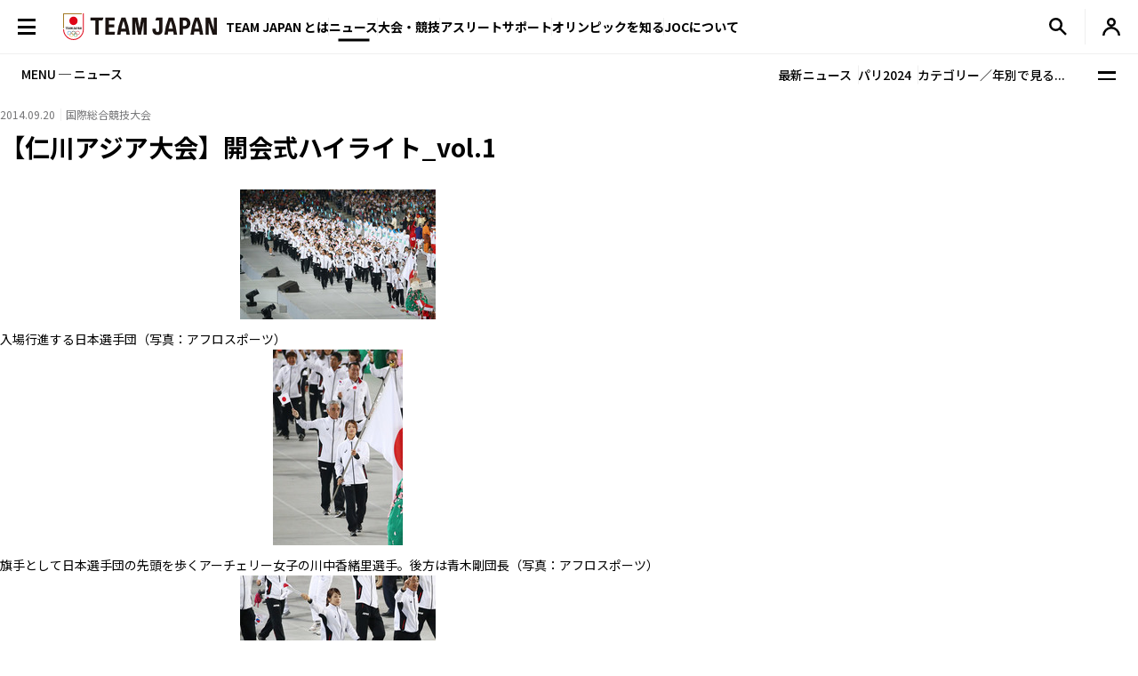

--- FILE ---
content_type: text/html; charset=UTF-8
request_url: https://www.joc.or.jp/news/005780.html
body_size: 91891
content:
<!DOCTYPE html>
<html lang="ja">
  <!-- [headタグ] -->
  <head prefix="og: http://ogp.me/ns# fb: http://ogp.me/ns/fb# article: http://ogp.me/ns/article#">
    <!-- Google Tag Manager -->
<script>(function(w,d,s,l,i){w[l]=w[l]||[];w[l].push({'gtm.start':
new Date().getTime(),event:'gtm.js'});var f=d.getElementsByTagName(s)[0],
j=d.createElement(s),dl=l!='dataLayer'?'&l='+l:'';j.async=true;j.src=
'https://www.googletagmanager.com/gtm.js?id='+i+dl;f.parentNode.insertBefore(j,f);
})(window,document,'script','dataLayer','GTM-W7Z8MTGH');</script>
<!-- End Google Tag Manager -->
  <!-- meta settings -->
  <meta charset="utf-8">
  <meta name="viewport" content="width=device-width">
  <meta name="format-detection" content="telephone=no">
  <!-- meta keywords / description -->
  <meta name="keywords" content="JOC, 日本オリンピック委員会, JAPANESE OLYMPIC COMMITTEE, オリンピック, スポーツ, 日本代表, がんばれ！ニッポン！, チームジャパン, 震災復興, 東京オリンピック, 2020年, Facebook">
  <meta name="description" content="オリンピックをはじめ各種競技大会の情報や、JOCのイベントのお知らせ・レポートなど最新のニュースを配信します。　日本オリンピック委員会（JOC）公式サイト">
  <!-- title -->
  <title>【仁川アジア大会】開会式ハイライト_vol.1｜JOC - 日本オリンピック委員会</title>
  <!-- START: favicons -->
  <link rel="icon" href="/favicon.ico" sizes="32x32">
  <link rel="icon" href="/favicon.svg" type="image/svg+xml">
  <link rel="apple-touch-icon" href="/apple-touch-icon.png">
  <link rel="manifest" href="/site.webmanifest">
  <!-- END: favicons -->
  <!-- styles -->
  <link rel="stylesheet" href="/assets/css/reset.css">
  <link rel="stylesheet" href="/assets/css/plugin.css">
  <link rel="stylesheet" href="/assets/css/base.css">
  <link rel="stylesheet" href="/assets/css/module.css?v=240913">
  <link rel="stylesheet" href="/assets/css/add.css">
  <link rel="stylesheet" href="/assets/css/oldgame.css">
  <link rel="stylesheet" href="/assets/css/specific-customization.css?v=240827">
  <meta property="og:locale" content="ja_JP">
  <meta property="og:type" content="article">
  <meta property="og:title" content="【仁川アジア大会】開会式ハイライト_vol.1｜JOC - 日本オリンピック委員会">
  <meta property="og:url" content="https://www.joc.or.jp/news/005780.html">
  <meta property="og:image" content="https://www.joc.or.jp//news/images/5780/simg_5780_1_1.jpg">
  <meta property="og:site_name" content="JOC - 日本オリンピック委員会">
  <meta property="og:description" content="オリンピックをはじめ各種競技大会の情報や、JOCのイベントのお知らせ・レポートなど最新のニュースを配信します。　日本オリンピック委員会（JOC）公式サイト">
  <meta property="fb:app_id" content="315604575177716">
  <meta name="twitter:title" content="【仁川アジア大会】開会式ハイライト_vol.1｜JOC - 日本オリンピック委員会">
  <meta name="twitter:card" content="summary_large_image" />
  <meta name="twitter:site" content="@TeamJapan" />
<script src="/assets/js/logincheckcookie.js"></script>
<meta name="google-site-verification" content="EUft2PXEZWP5lWX0hnw8WULWaSq0Z5qTx-0164c4YMQ" />
  </head>
<body>
<!-- Google Tag Manager (noscript) -->
<noscript><iframe src="https://www.googletagmanager.com/ns.html?id=GTM-W7Z8MTGH" height="0" width="0" style="display:none;visibility:hidden"></iframe></noscript>
<!-- End Google Tag Manager (noscript) -->
  <div class="l-wrapper">
    <header class="l-header l-header--main js-header">
  <div class="l-header__container">
    <button type="button" class="header-menu-button js-menu-trigger">
      <span class="header-menu-button__lines">
        <span class="header-menu-button__line header-menu-button__line--top"></span>
        <span class="header-menu-button__line header-menu-button__line--center"></span>
        <span class="header-menu-button__line header-menu-button__line--bottom"></span>
      </span>
    </button>
    <!-- [/header-menu-button] -->
    <div class="l-drawer js-drawer-menu">
  <div class="l-drawer__overlay js-menu-trigger"></div>
  <div class="l-drawer__inner">
    <div class="l-drawer__contents">
      <div class="l-drawer__head">
        <button type="button" class="l-drawer__head-btn js-menu-trigger"></button>
        <a href="/" class="l-drawer__head-logo  js-mypage-link">
          <img src="/assets/img/common/logo.svg" alt="TEAM JAPAN" decoding="async" width="242" height="43">
        </a>
        <button type="button" class="l-drawer__head-btn-sp js-menu-trigger"></button>
      </div>
      <div class="l-drawer__body">
        <div class="l-drawer__body-main">
          <ul class="l-drawer__sub-nav sp-hide">
            <li class="l-drawer__sub-nav-item">
              <a href="/" class="l-drawer__sub-nav-item-link js-mypage-link">HOME</a>
            </li>
          </ul>
          <ul class="l-drawer__nav">
            <li class="l-drawer__nav-item pc-hide">
              <a href="/" class="l-drawer__nav-item-ttl-txt js-mypage-link">HOME</a>
            </li>
            <li class="l-drawer__nav-item js-sp-acc-scope is-close">
              <button type="button" class="l-drawer__nav-item-ttl js-sp-acc-trigger">
                <span class="l-drawer__nav-item-ttl-txt">TEAM JAPAN とは</span>
                <span class="l-drawer__nav-item-ttl-icon"></span>
              </button>
              <div class="js-sp-acc-target">
                <ul class="l-drawer__nav-lv2">
                  <li class="l-drawer__nav-lv2-item">
                    <a href="/teamjapan/" class="l-drawer__nav-lv2-link">TEAM JAPAN ブランドサイト</a>
                  </li>
                  <li class="l-drawer__nav-lv2-item">
                    <a href="/teamjapan/activities/" class="l-drawer__nav-lv2-link">TEAM JAPAN の活動</a>
                  </li>
                  <li class="l-drawer__nav-lv2-item">
                    <a href="/symbolathlete/" class="l-drawer__nav-lv2-link">シンボルアスリート</a>
                  </li>
                  <li class="l-drawer__nav-lv2-item">
                    <a href="https://www.teamjapanshop.jp/" target="_blank" class="l-drawer__nav-lv2-link c-icon-external">オンラインショップ</a>
                  </li>
                </ul>
              </div>
            </li>
            <li class="l-drawer__nav-item js-sp-acc-scope is-close">
              <button type="button" class="l-drawer__nav-item-ttl js-sp-acc-trigger">
                <span class="l-drawer__nav-item-ttl-txt">ニュース</span>
                <span class="l-drawer__nav-item-ttl-icon"></span>
              </button>
              <div class="js-sp-acc-target">
                <ul class="l-drawer__nav-lv2">
                  <li class="l-drawer__nav-lv2-item">
                    <a href="/news/" class="l-drawer__nav-lv2-link l-drawer__nav-lv2-link--sp-main">最新ニュース</a>
                  </li>
                  <li class="l-drawer__nav-lv2-item">
                    <a href="/news/index.html?subcategory=&ssubcategory=&category=お知らせ&games=&sports=&athlete=&year=" class="l-drawer__nav-lv2-link">お知らせ</a>
                  </li>
                  <li class="l-drawer__nav-lv2-item">
                    <a href="/news/index.html?subcategory=&ssubcategory=&category=オリンピック&games=&sports=&athlete=&year=" class="l-drawer__nav-lv2-link">オリンピック</a>
                  </li>
                  <li class="l-drawer__nav-lv2-item">
                    <a href="/news/index.html?subcategory=&ssubcategory=&category=国際総合競技大会&games=&sports=&athlete=&year=" class="l-drawer__nav-lv2-link">国際総合競技大会</a>
                  </li>
                  <li class="l-drawer__nav-lv2-item">
                    <a href="/news/index.html?subcategory=&ssubcategory=&category=その他競技情報&games=&sports=&athlete=&year=" class="l-drawer__nav-lv2-link">その他競技情報</a>
                  </li>
                  <li class="l-drawer__nav-lv2-item">
                    <a href="/news/index.html?subcategory=&ssubcategory=&category=選手強化&games=&sports=&athlete=&year=" class="l-drawer__nav-lv2-link">選手強化</a>
                  </li>
                  <li class="l-drawer__nav-lv2-item">
                    <a href="/news/index.html?subcategory=&ssubcategory=&category=イベント&games=&sports=&athlete=&year=" class="l-drawer__nav-lv2-link">イベント</a>
                  </li>
                  <li class="l-drawer__nav-lv2-item">
                    <a href="/news/index.html?subcategory=&ssubcategory=&category=キャリア支援&games=&sports=&athlete=&year=" class="l-drawer__nav-lv2-link">キャリア支援</a>
                  </li>
                  <li class="l-drawer__nav-lv2-item">
                    <a href="/news/index.html?subcategory=&ssubcategory=&category=その他活動&games=&sports=&athlete=&year=" class="l-drawer__nav-lv2-link">その他活動</a>
                  </li>
                  <li class="l-drawer__nav-lv2-item">
                    <a href="/news/index.html?subcategory=&ssubcategory=&category=シンボルアスリート&games=&sports=&athlete=&year=" class="l-drawer__nav-lv2-link">シンボルアスリート</a>
                  </li>
                </ul>
              </div>
            </li>
            <li class="l-drawer__nav-item js-sp-acc-scope is-close">
              <button type="button" class="l-drawer__nav-item-ttl js-sp-acc-trigger">
                <span class="l-drawer__nav-item-ttl-txt">大会・競技</span>
                <span class="l-drawer__nav-item-ttl-icon"></span>
              </button>
              <div class="js-sp-acc-target">
                <ul class="l-drawer__nav-lv2">
                  <li class="l-drawer__nav-lv2-item">
                    <a href="/games/" class="l-drawer__nav-lv2-link">大会</a>
                  </li>
                  <li class="l-drawer__nav-lv2-item">
                    <a href="/sports/" class="l-drawer__nav-lv2-link">競技</a>
                  </li>
                  <li class="l-drawer__nav-lv2-item">
                    <a href="/athletes/" class="l-drawer__nav-lv2-link">アスリート</a>
                  </li>
                  <li class="l-drawer__nav-lv2-item">
                    <a href="/article/" class="l-drawer__nav-lv2-link">コラム／インタビュー</a>
                  </li>
                  <li class="l-drawer__nav-lv2-item">
                    <a href="/events/" class="l-drawer__nav-lv2-link">イベント／キャンペーン</a>
                  </li>
                </ul>
              </div>
            </li>
            <li class="l-drawer__nav-item js-sp-acc-scope is-close">
              <button type="button" class="l-drawer__nav-item-ttl js-sp-acc-trigger">
                <span class="l-drawer__nav-item-ttl-txt">アスリートサポート</span>
                <span class="l-drawer__nav-item-ttl-icon"></span>
              </button>
              <div class="js-sp-acc-target">
                <ul class="l-drawer__nav-lv2">
                  <li class="l-drawer__nav-lv2-item">
                    <a href="/for-athletes/" class="l-drawer__nav-lv2-link l-drawer__nav-lv2-link--sp-main">アスリートサポート TOP</a>
                  </li>
                  <li class="l-drawer__nav-lv2-item">
                    <a href="/for-athletes/training/" class="l-drawer__nav-lv2-link">強化・育成</a>
                  </li>
                  <li class="l-drawer__nav-lv2-item">
                    <a href="/for-athletes/career/" class="l-drawer__nav-lv2-link">キャリア支援</a>
                  </li>
                  <li class="l-drawer__nav-lv2-item">
                    <a href="/for-athletes/youthathlete-support/" class="l-drawer__nav-lv2-link">ジュニアアスリートサポート</a>
                  </li>
                  <li class="l-drawer__nav-lv2-item">
                    <a href="/for-athletes/entourage/" class="l-drawer__nav-lv2-link">アントラージュ</a>
                  </li>
                  <li class="l-drawer__nav-lv2-item">
                    <a href="/for-athletes/awards/" class="l-drawer__nav-lv2-link">表彰制度</a>
                  </li>
                  <li class="l-drawer__nav-lv2-item">
                    <a href="/for-athletes/donation-fund/" class="l-drawer__nav-lv2-link">寄付</a>
                  </li>
                  <li class="l-drawer__nav-lv2-item">
                    <a href="/for-athletes/reporting/" class="l-drawer__nav-lv2-link">保護、通報窓口</a>
                  </li>
				  <li class="l-drawer__nav-lv2-item">
                    <a href="/for-athletes/defamation/" class="l-drawer__nav-lv2-link">誹謗中傷対策</a>
                  </li>
                </ul>
              </div>
            </li>
            <li class="l-drawer__nav-item js-sp-acc-scope is-close">
              <button type="button" class="l-drawer__nav-item-ttl js-sp-acc-trigger">
                <span class="l-drawer__nav-item-ttl-txt">オリンピックを知る</span>
                <span class="l-drawer__nav-item-ttl-icon"></span>
              </button>
              <div class="js-sp-acc-target">
                <ul class="l-drawer__nav-lv2">
                  <li class="l-drawer__nav-lv2-item">
                    <a href="/olympism/" class="l-drawer__nav-lv2-link l-drawer__nav-lv2-link--sp-main">オリンピックを知る
                      TOP</a>
                  </li>
                  <li class="l-drawer__nav-lv2-item">
                    <a href="/olympism/principles/" class="l-drawer__nav-lv2-link">オリンピズム──理念と使命</a>
                  </li>
                  <li class="l-drawer__nav-lv2-item">
                    <a href="/olympism/history/" class="l-drawer__nav-lv2-link">オリンピックの歴史</a>
                  </li>
                  <li class="l-drawer__nav-lv2-item">
                    <a href="/olympism/experience/" class="l-drawer__nav-lv2-link">学ぶ・体験する</a>
                  </li>
                  <li class="l-drawer__nav-lv2-item">
                    <a href="/olympism/experience/event/" class="l-drawer__nav-lv2-link">普及イベント</a>
                  </li>
                  <li class="l-drawer__nav-lv2-item">
                    <a href="/olympism/experience/facility/" class="l-drawer__nav-lv2-link">ミュージアム・体験施設</a>
                  </li>
                  <li class="l-drawer__nav-lv2-item">
                    <a href="/olympism/experience/media/" class="l-drawer__nav-lv2-link">メディア・SNS</a>
                  </li>
                  <li class="l-drawer__nav-lv2-item">
                    <a href="/olympism/experience/learningcontent/" class="l-drawer__nav-lv2-link">学習コンテンツ</a>
                  </li>
                  <li class="l-drawer__nav-lv2-item">
                    <a href="/olympism/inheritance/" class="l-drawer__nav-lv2-link">行動する・継承する</a>
                  </li>
                </ul>
              </div>
            </li>
            <li class="l-drawer__nav-item js-sp-acc-scope is-close">
              <button type="button" class="l-drawer__nav-item-ttl js-sp-acc-trigger">
                <span class="l-drawer__nav-item-ttl-txt">JOC について</span>
                <span class="l-drawer__nav-item-ttl-icon"></span>
              </button>
              <div class="js-sp-acc-target">
                <ul class="l-drawer__nav-lv2">
                  <li class="l-drawer__nav-lv2-item">
                    <a href="/about/" class="l-drawer__nav-lv2-link l-drawer__nav-lv2-link--sp-main">JOC について TOP</a>
                  </li>
                  <li class="l-drawer__nav-lv2-item">
                    <a href="/about/vision2064/" class="l-drawer__nav-lv2-link">JOC Vision 2064と中期計画</a>
                  </li>
                  <li class="l-drawer__nav-lv2-item">
                    <a href="/about/organisation/" class="l-drawer__nav-lv2-link">組織</a>
                  </li>
                  <li class="l-drawer__nav-lv2-item">
                    <a href="/about/jocactivity/" class="l-drawer__nav-lv2-link">JOC の活動</a>
                  </li>
                  <li class="l-drawer__nav-lv2-item">
                    <a href="/about/marketing/" class="l-drawer__nav-lv2-link">マーケティングプログラム</a>
                  </li>
                  <li class="l-drawer__nav-lv2-item">
                    <a href="/about/partners/" class="l-drawer__nav-lv2-link">パートナー</a>
                  </li>
                  <li class="l-drawer__nav-lv2-item">
                    <a href="/about/brand/" class="l-drawer__nav-lv2-link">ブランド、知的財産</a>
                  </li>
                  <li class="l-drawer__nav-lv2-item">
                    <a href="/about/sustainability/" class="l-drawer__nav-lv2-link">サステナビリティ</a>
                  </li>
                </ul>
              </div>
            </li>
            <li class="l-drawer__nav-item pc-hide">
              <a href="/teamjapanid/" class="l-drawer__nav-item-ttl-txt">TEAM JAPAN ID<span class="small">WEB会員サービス</span></a>
            </li>
            <li class="l-drawer__nav-item pc-hide">
              <a href="/faq/" class="l-drawer__nav-item-ttl-txt">よくあるご質問</a>
            </li>
            <li class="l-drawer__nav-item pc-hide">
              <a href="/sitemap/" class="l-drawer__nav-item-ttl-txt">サイトマップ</a>
            </li>
          </ul>
          <ul class="l-drawer__sub-nav mgt--2gap sp-hide">
            <li class="l-drawer__sub-nav-item">
              <a href="/teamjapanid/" class="l-drawer__sub-nav-item-link">TEAM JAPAN ID<span class="small">WEB会員サービス</span></a>
            </li>
            <li class="l-drawer__sub-nav-item">
              <a href="/faq/" class="l-drawer__sub-nav-item-link">よくあるご質問</a>
            </li>
            <li class="l-drawer__sub-nav-item">
              <a href="/sitemap/" class="l-drawer__sub-nav-item-link">サイトマップ</a>
            </li>
          </ul>
          <div class="l-drawer__search-box c-search-box-2">
                        <script async src="https://cse.google.com/cse.js?cx=009329019358741393295:lv-ldjgsmvc"></script>
<div class="gcse-searchbox-only"></div>
          </div>
        </div>
        <div class="l-drawer__body-foot">
          <ul class="l-drawer-sns">
            <li class="l-drawer-sns__item l-drawer-sns__item--line">
              <a href="https://page.line.me/team_japan" target="_blank" class="l-drawer-sns__link">
                <img src="/assets/img/common/icon_sns_line.svg" alt="line" decoding="async" width="22" height="22">
              </a>
            </li>
            <li class="l-drawer-sns__item l-drawer-sns__item--facebook">
              <a href="https://www.facebook.com/teamjapanjoc" target="_blank" class="l-drawer-sns__link">
                <img src="/assets/img/common/icon_sns_facebook.svg" alt="facebook" decoding="async" width="22" height="22">
              </a>
            </li>
            <li class="l-drawer-sns__item l-drawer-sns__item--x">
              <a href="https://twitter.com/TeamJapan" target="_blank" class="l-drawer-sns__link">
                <img src="/assets/img/common/icon_sns_x.svg" alt="x(twitter)" decoding="async" width="19" height="19">
              </a>
            </li>
            <li class="l-drawer-sns__item l-drawer-sns__item--instagram">
              <a href="https://www.instagram.com/teamjapanjoc/" target="_blank" class="l-drawer-sns__link">
                <img src="/assets/img/common/icon_sns_instagram.svg" alt="instagram" decoding="async" width="22" height="22">
              </a>
            </li>
            <li class="l-drawer-sns__item l-drawer-sns__item--tiktok">
              <a href="https://www.tiktok.com/@japan_olympic" target="_blank" class="l-drawer-sns__link">
                <img src="/assets/img/common/icon_sns_tiktok.svg" alt="tiktok" decoding="async" width="18" height="21">
              </a>
            </li>
            <li class="l-drawer-sns__item l-drawer-sns__item--youtube">
              <a href="https://www.youtube.com/c/TEAMJAPAN" target="_blank" class="l-drawer-sns__link">
                <img src="/assets/img/common/icon_sns_youtube.svg" alt="youtube" decoding="async" width="27" height="19">
              </a>
            </li>
          </ul>
          <!-- [/l-drawer-sns] -->
          <div class="l-drawer__body-foot-right">
            <ul class="l-drawer__foot-nav">
              <li class="l-drawer__foot-nav-item">
                <a href="https://japan-olympicmuseum.jp/jp/" target="_blank" class="l-drawer__foot-nav-link c-icon-external">日本オリンピックミュージアム</a>
              </li>
              <li class="l-drawer__foot-nav-item">
                <a href="https://www.teamjapanshop.jp/" target="_blank" class="l-drawer__foot-nav-link c-icon-external">オンラインショップ</a>
              </li>
            </ul>
            <a href="https://www.joc.or.jp/english/" class="l-drawer__lang">ENGLISH</a>
          </div>
        </div>
        <button type="button" class="l-drawer__foot-btn js-menu-trigger">メニューを閉じる</button>
      </div>
    </div>
    <div class="l-drawer__side">
      <div class="l-drawer__side-bg">
        <svg xmlns="http://www.w3.org/2000/svg" style="height:100%"><rect x="190" width="11.3" height="100%" fill="#aa8532"></rect><path d="m300 393.55v-19.68c-89.05-53-162.55-129.15-213.24-222.62-26.18-48.27-45.17-99.11-56.84-151.25h-17.41c11.94 54.95 31.76 108.54 59.32 159.35 53.82 99.23 132.6 179.5 228.17 234.2z" fill="#f0252d"/></svg>
      </div>
    </div>
  </div>
</div>
<!-- [/l-drawer] -->
    <p class="l-header__logo">
      <a href="/" class="l-header__logo-link  js-mypage-link">
        <img src="/assets/img/common/logo.svg" alt="TEAM JAPAN" decoding="async" width="242" height="43">
      </a>
    </p>
    <nav class="l-header-nav">
  <div class="l-header-nav__mega-menu-bg js-mega-menu-bg"></div>
  <ul class="l-header-nav__list">
    <li class="l-header-nav__item js-mega-menu-trigger">
      <span class="l-header-nav__link">TEAM JAPAN とは</span>
      <div class="l-mega-menu js-mega-menu">
        <div class="l-mega-menu__inner">
          <nav class="l-mega-menu__nav">
            <span class="l-mega-menu__nav-ttl">TEAM JAPAN とは</span>
            <ul class="l-mega-menu__nav-list">
              <li class="l-mega-menu__nav-item">
                <a href="/teamjapan/" class="l-mega-menu__nav-link">TEAM JAPAN ブランドサイト</a>
              </li>
              <li class="l-mega-menu__nav-item">
                <a href="/teamjapan/activities/" class="l-mega-menu__nav-link">TEAM JAPAN の活動</a>
              </li>
              <li class="l-mega-menu__nav-item">
                <a href="/symbolathlete/" class="l-mega-menu__nav-link">シンボルアスリート</a>
              </li>
              <li class="l-mega-menu__nav-item">
                <a href="https://www.teamjapanshop.jp/" target="_blank" class="l-mega-menu__nav-link c-icon-external">オンラインショップ</a>
              </li>
            </ul>
          </nav>
        </div>
      </div>
      <!-- [/l-mega-menu] -->
    </li>
    <li class="l-header-nav__item js-mega-menu-trigger">
      <a href="/news/" class="l-header-nav__link js-nav-current">ニュース</a>
      <div class="l-mega-menu js-mega-menu">
        <div class="l-mega-menu__inner">
          <nav class="l-mega-menu__nav">
            <a href="/news/" class="l-mega-menu__nav-ttl">最新ニュース</a>
            <ul class="l-mega-menu__nav-list">
              <li class="l-mega-menu__nav-item">
                <a href="/news/index.html?subcategory=&ssubcategory=&category=お知らせ&games=&sports=&athlete=&year=" class="l-mega-menu__nav-link">お知らせ</a>
              </li>
              <li class="l-mega-menu__nav-item">
                <a href="/news/index.html?subcategory=&ssubcategory=&category=オリンピック&games=&sports=&athlete=&year=" class="l-mega-menu__nav-link">オリンピック</a>
              </li>
              <li class="l-mega-menu__nav-item">
                <a href="/news/index.html?subcategory=&ssubcategory=&category=国際総合競技大会&games=&sports=&athlete=&year=" class="l-mega-menu__nav-link">国際総合競技大会</a>
              </li>
              <li class="l-mega-menu__nav-item">
                <a href="/news/index.html?subcategory=&ssubcategory=&category=その他競技情報&games=&sports=&athlete=&year=" class="l-mega-menu__nav-link">その他競技情報</a>
              </li>
              <li class="l-mega-menu__nav-item">
                <a href="/news/index.html?subcategory=&ssubcategory=&category=選手強化&games=&sports=&athlete=&year=" class="l-mega-menu__nav-link">選手強化</a>
              </li>
              <li class="l-mega-menu__nav-item">
                <a href="/news/index.html?subcategory=&ssubcategory=&category=イベント&games=&sports=&athlete=&year=" class="l-mega-menu__nav-link">イベント</a>
              </li>
              <li class="l-mega-menu__nav-item">
                <a href="/news/index.html?subcategory=&ssubcategory=&category=キャリア支援&games=&sports=&athlete=&year=" class="l-mega-menu__nav-link">キャリア支援</a>
              </li>
              <li class="l-mega-menu__nav-item">
                <a href="/news/index.html?subcategory=&ssubcategory=&category=その他活動&games=&sports=&athlete=&year=" class="l-mega-menu__nav-link">その他活動</a>
              </li>
              <li class="l-mega-menu__nav-item">
                <a href="/news/index.html?subcategory=&ssubcategory=&category=シンボルアスリート&games=&sports=&athlete=&year=" class="l-mega-menu__nav-link">シンボルアスリート</a>
              </li>
            </ul>
          </nav>
        </div>
      </div>
      <!-- [/l-mega-menu] -->
    </li>
    <li class="l-header-nav__item js-mega-menu-trigger">
      <span class="l-header-nav__link">大会・競技</span>
      <div class="l-mega-menu js-mega-menu">
        <div class="l-mega-menu__inner">
          <nav class="l-mega-menu__nav">
            <span class="l-mega-menu__nav-ttl">大会・競技</span>
            <ul class="l-mega-menu__nav-list">
              <li class="l-mega-menu__nav-item">
                <a href="/games/" class="l-mega-menu__nav-link">大会</a>
              </li>
              <li class="l-mega-menu__nav-item">
                <a href="/sports/" class="l-mega-menu__nav-link">競技</a>
              </li>
              <li class="l-mega-menu__nav-item">
                <a href="/athletes/" class="l-mega-menu__nav-link">アスリート</a>
              </li>
              <li class="l-mega-menu__nav-item">
                <a href="/article/" class="l-mega-menu__nav-link">コラム／インタビュー</a>
              </li>
              <li class="l-mega-menu__nav-item">
                <a href="/events/" class="l-mega-menu__nav-link">イベント／キャンペーン</a>
              </li>
              <li class="l-mega-menu__nav-item">
                <a href="/teamjapanid/" class="l-mega-menu__nav-link">TEAM JAPAN ID</a>
              </li>
            </ul>
          </nav>
        </div>
      </div>
      <!-- [/l-mega-menu] -->
    </li>
    <li class="l-header-nav__item js-mega-menu-trigger">
      <a href="/for-athletes/" class="l-header-nav__link js-nav-current">アスリートサポート</a>
      <div class="l-mega-menu js-mega-menu">
        <div class="l-mega-menu__inner">
          <nav class="l-mega-menu__nav">
            <a href="/for-athletes/" class="l-mega-menu__nav-ttl">アスリートサポート TOP</a>
            <ul class="l-mega-menu__nav-list">
              <li class="l-mega-menu__nav-item">
                <a href="/for-athletes/training/" class="l-mega-menu__nav-link">強化・育成</a>
              </li>
              <li class="l-mega-menu__nav-item">
                <a href="/for-athletes/career/" class="l-mega-menu__nav-link">キャリア支援</a>
              </li>
              <li class="l-mega-menu__nav-item">
                <a href="/for-athletes/youthathlete-support/" class="l-mega-menu__nav-link">ジュニアアスリートサポート</a>
              </li>
              <li class="l-mega-menu__nav-item">
                <a href="/for-athletes/entourage/" class="l-mega-menu__nav-link">アントラージュ</a>
              </li>
              <li class="l-mega-menu__nav-item">
                <a href="/for-athletes/awards/" class="l-mega-menu__nav-link">表彰制度</a>
              </li>
              <li class="l-mega-menu__nav-item">
                <a href="/for-athletes/donation-fund/" class="l-mega-menu__nav-link">寄付</a>
              </li>
              <li class="l-mega-menu__nav-item">
                <a href="/for-athletes/reporting/" class="l-mega-menu__nav-link">保護、通報窓口</a>
              </li>
			  <li class="l-mega-menu__nav-item">
                <a href="/for-athletes/defamation/" class="l-mega-menu__nav-link">誹謗中傷対策</a>
              </li>
            </ul>
          </nav>
        </div>
      </div>
      <!-- [/l-mega-menu] -->
    </li>
    <li class="l-header-nav__item js-mega-menu-trigger">
      <a href="/olympism/" class="l-header-nav__link js-nav-current">オリンピックを知る</a>
      <div class="l-mega-menu js-mega-menu">
        <div class="l-mega-menu__inner">
          <nav class="l-mega-menu__nav">
            <a href="/olympism/" class="l-mega-menu__nav-ttl">オリンピックを知る TOP</a>
            <ul class="l-mega-menu__nav-list">
              <li class="l-mega-menu__nav-item">
                <a href="/olympism/principles/" class="l-mega-menu__nav-link">オリンピズム──理念と使命</a>
              </li>
              <li class="l-mega-menu__nav-item">
                <a href="/olympism/history/" class="l-mega-menu__nav-link">オリンピックの歴史</a>
              </li>
              <li class="l-mega-menu__nav-item">
                <a href="/olympism/experience/" class="l-mega-menu__nav-link">学ぶ・体験する</a>
              </li>
              <li class="l-mega-menu__nav-item">
                <a href="/olympism/experience/event/" class="l-mega-menu__nav-link">普及イベント</a>
              </li>
              <li class="l-mega-menu__nav-item">
                <a href="/olympism/experience/facility/" class="l-mega-menu__nav-link">ミュージアム・体験施設</a>
              </li>
              <li class="l-mega-menu__nav-item">
                <a href="/olympism/experience/media/" class="l-mega-menu__nav-link">メディア・SNS</a>
              </li>
              <li class="l-mega-menu__nav-item">
                <a href="/olympism/experience/learningcontent/" class="l-mega-menu__nav-link">学習コンテンツ</a>
              </li>
              <li class="l-mega-menu__nav-item">
                <a href="/olympism/inheritance/" class="l-mega-menu__nav-link">行動する・継承する</a>
              </li>
            </ul>
          </nav>
        </div>
      </div>
      <!-- [/l-mega-menu] -->
    </li>
    <li class="l-header-nav__item js-mega-menu-trigger">
      <a href="/about/" class="l-header-nav__link js-nav-current">JOCについて</a>
      <div class="l-mega-menu js-mega-menu">
        <div class="l-mega-menu__inner">
          <nav class="l-mega-menu__nav">
            <a href="/about/" class="l-mega-menu__nav-ttl">JOC について TOP</a>
            <ul class="l-mega-menu__nav-list">
              <li class="l-mega-menu__nav-item">
                <a href="/about/vision2064/" class="l-mega-menu__nav-link">JOC Vision 2064 と中期計画</a>
              </li>
              <li class="l-mega-menu__nav-item">
                <a href="/about/organisation/" class="l-mega-menu__nav-link">組織</a>
              </li>
              <li class="l-mega-menu__nav-item">
                <a href="/about/jocactivity/" class="l-mega-menu__nav-link">JOC の活動</a>
              </li>
              <li class="l-mega-menu__nav-item">
                <a href="/about/marketing/" class="l-mega-menu__nav-link">マーケティングプログラム</a>
              </li>
              <li class="l-mega-menu__nav-item">
                <a href="/about/partners/" class="l-mega-menu__nav-link">パートナー</a>
              </li>
              <li class="l-mega-menu__nav-item">
                <a href="/about/brand/" class="l-mega-menu__nav-link">ブランド、知的財産</a>
              </li>
              <li class="l-mega-menu__nav-item">
                <a href="/about/sustainability/" class="l-mega-menu__nav-link">サステナビリティ</a>
              </li>
            </ul>
          </nav>
        </div>
      </div>
      <!-- [/l-mega-menu] -->
    </li>
  </ul>
</nav>
<!-- [/l-header-nav] -->
    <nav class="l-header-sub-nav">
      <ul class="l-header-sub-nav__list">
        <li class="l-header-sub-nav__item l-header-sub-nav__item--museum">
          <a href="https://japan-olympicmuseum.jp/jp/" target="_blank" class="l-header-sub-nav__link">
            <span class="l-header-sub-nav__link-txt">ミュージアム</span>
          </a>
        </li>
        <li class="l-header-sub-nav__item l-header-sub-nav__item--shop">
          <a href="https://www.teamjapanshop.jp/" target="_blank" class="l-header-sub-nav__link">
            <span class="l-header-sub-nav__link-txt">ショップ</span>
          </a>
        </li>
        <li class="l-header-sub-nav__item l-header-sub-nav__item--lang">
          <a href="/english/" class="l-header-sub-nav__link">
            <span class="txt-default">ENGLISH</span>
            <span class="txt-omission">EN</span>
          </a>
        </li>
      </ul>
    </nav>
    <!-- [/l-header-sub-nav] -->
    <button type="button" class="l-header-search-btn js-header-search">
      <img src="/assets/img/common/icon_search.svg" alt="検索窓を開く" decoding="async" width="20" height="20" class="l-header-search-btn__img-open">
      <img src="/assets/img/common/icon_x_2.svg" alt="検索窓を閉じる" decoding="async" width="20" height="20" class="l-header-search-btn__img-close">
    </button>
    <!-- [/l-header-search-btn] -->
    <div class="l-header-search">
      <div class="l-header-search__overlay js-header-search"></div>
      <div class="l-header-search__contents">
        <div class="c-search-box-2 js-header-search-box">
           <script async src="https://cse.google.com/cse.js?cx=009329019358741393295:lv-ldjgsmvc"></script>
          <div class="gcse-searchbox-only"></div>
        </div>
        <!-- [/c-search-box-2] -->
      </div>
    </div>
    <!-- [/l-header-search] -->
    <div class="l-header-mypage">
      <a href="/app/members/pt-members.php?__mode=login" class="l-header-mypage__link">
        <img src="/assets/img/common/icon_member.svg" alt="マイページ" decoding="async" width="20" height="20">
      </a>
    </div>
    <!-- [/l-header-mypage] -->
  </div>
</header>
<!-- [/l-header] -->
    <div class="l-sub-nav js-sub-nav">
  <span class="l-sub-nav__ttl">MENU ─ ニュース</span>
  <nav class="l-sub-nav__nav">
    <ul class="l-sub-nav__nav-list">
      <li class="l-sub-nav__nav-item">
        <a href="/news/index.html?subcategory=&ssubcategory=&category=&games=&sports=&athlete=&year=" class="l-sub-nav__nav-link">最新ニュース</a>
      </li>
      <li class="l-sub-nav__nav-item">
        <a href="/news/paris/" class="l-sub-nav__nav-link">パリ2024</a>
      </li>
      <li class="l-sub-nav__nav-item">
        <button type="button" class="l-sub-nav__nav-link js-sub-nav-trigger">カテゴリー／年別で見る...</button>
      </li>
    </ul>
  </nav>
  <button class="l-sub-nav__btn js-sub-nav-trigger">
    <span class="l-sub-nav__btn-lines">
      <span class="l-sub-nav__btn-line"></span>
      <span class="l-sub-nav__btn-line"></span>
    </span>
  </button>
  <div class="l-sub-nav__menu">
    <div class="l-container l-sub-nav__menu-container">
      <div class="l-sub-nav__menu-ttl">
        <a href="/news/index.html?subcategory=&ssubcategory=&category=&games=&sports=&athlete=&year=" class="l-sub-nav__menu-ttl-link">最新ニュース</a>
      </div>
      <div class="l-sub-nav__menu-cols l-sub-nav__menu-cols--col4">
        <div class="l-sub-nav__menu-col">
          <div class="l-sub-nav__menu-group">
            <span class="l-sub-nav__menu-group-ttl">カテゴリー</span>
            <ul class="l-sub-nav__menu-group-lv2">
              <li class="l-sub-nav__menu-group-lv2-item">
                <a href="/news/index.html?subcategory=&ssubcategory=&category=お知らせ&games=&sports=&athlete=&year=" class="l-sub-nav__menu-group-lv2-link">お知らせ</a>
              </li>
              <li class="l-sub-nav__menu-group-lv2-item">
                <a href="/news/index.html?subcategory=&ssubcategory=&category=オリンピック&games=&sports=&athlete=&year=" class="l-sub-nav__menu-group-lv2-link">オリンピック</a>
              </li>
              <li class="l-sub-nav__menu-group-lv2-item">
                <a href="/news/index.html?subcategory=&ssubcategory=&category=国際総合競技大会&games=&sports=&athlete=&year=" class="l-sub-nav__menu-group-lv2-link">国際総合競技大会</a>
              </li>
              <li class="l-sub-nav__menu-group-lv2-item">
                <a href="/news/index.html?subcategory=&ssubcategory=&category=その他競技情報&games=&sports=&athlete=&year=" class="l-sub-nav__menu-group-lv2-link">その他競技情報</a>
              </li>
              <li class="l-sub-nav__menu-group-lv2-item">
                <a href="/news/index.html?subcategory=&ssubcategory=&category=選手強化&games=&sports=&athlete=&year=" class="l-sub-nav__menu-group-lv2-link">選手強化</a>
              </li>
              <li class="l-sub-nav__menu-group-lv2-item">
                <a href="/news/index.html?subcategory=&ssubcategory=&category=イベント&games=&sports=&athlete=&year=" class="l-sub-nav__menu-group-lv2-link">イベント</a>
              </li>
              <li class="l-sub-nav__menu-group-lv2-item">
                <a href="/news/index.html?subcategory=&ssubcategory=&category=キャリア支援&games=&sports=&athlete=&year=" class="l-sub-nav__menu-group-lv2-link">キャリア支援</a>
              </li>
              <li class="l-sub-nav__menu-group-lv2-item">
                <a href="/news/index.html?subcategory=&ssubcategory=&category=トピックス&games=&sports=&athlete=&year=" class="l-sub-nav__menu-group-lv2-link">トピックス</a>
              </li>
              <li class="l-sub-nav__menu-group-lv2-item">
                <a href="/news/index.html?subcategory=&ssubcategory=&category=その他活動&games=&sports=&athlete=&year=" class="l-sub-nav__menu-group-lv2-link">その他活動</a>
              </li>
              <li class="l-sub-nav__menu-group-lv2-item">
                <a href="/news/index.html?subcategory=&ssubcategory=&category=シンボルアスリート&games=&sports=&athlete=&year=" class="l-sub-nav__menu-group-lv2-link">シンボルアスリート</a>
              </li>
            </ul>
          </div>
        </div>
        <div class="l-sub-nav__menu-col">
          <div class="l-sub-nav__menu-group">
            <span class="l-sub-nav__menu-group-ttl">オリンピック</span>
            <div class="l-sub-nav__menu-group-lv2-wrap mgt-pc--30">
              <span class="l-sub-nav__menu-group-lv2-ttl">夏季大会</span>
              <ul class="l-sub-nav__menu-group-lv2">
                <li class="l-sub-nav__menu-group-lv2-item">
                  <a href="/news/paris/" class="l-sub-nav__menu-group-lv2-link">パリ2024</a>
                </li>
                <li class="l-sub-nav__menu-group-lv2-item">
                  <a href="/news/index.html?subcategory=13" class="l-sub-nav__menu-group-lv2-link">東京2020</a>
                </li>
                <li class="l-sub-nav__menu-group-lv2-item">
                  <a href="/news/index.html?subcategory=11" class="l-sub-nav__menu-group-lv2-link">リオデジャネイロ2016</a>
                </li>
                <li class="l-sub-nav__menu-group-lv2-item">
                  <a href="/news/index.html?subcategory=1" class="l-sub-nav__menu-group-lv2-link">ロンドン2012</a>
                </li>
                <li class="l-sub-nav__menu-group-lv2-item">
                  <a href="/news/index.html?subcategory=2" class="l-sub-nav__menu-group-lv2-link">北京2008</a>
                </li>
                <li class="l-sub-nav__menu-group-lv2-item">
                  <a href="/news/index.html?subcategory=3" class="l-sub-nav__menu-group-lv2-link">アテネ2004</a>
                </li>
                <li class="l-sub-nav__menu-group-lv2-item">
                  <a href="/news/index.html?subcategory=4" class="l-sub-nav__menu-group-lv2-link">シドニー2000</a>
                </li>
              </ul>
            </div>
          </div>
        </div>
        <div class="l-sub-nav__menu-col">
          <div class="l-sub-nav__menu-group">
            <div class="l-sub-nav__menu-group-lv2-wrap l-sub-nav__menu-group-lv2-wrap--no-ttl">
              <span class="l-sub-nav__menu-group-lv2-ttl">冬季大会</span>
              <ul class="l-sub-nav__menu-group-lv2">
                <li class="l-sub-nav__menu-group-lv2-item">
                  <a href="/news/index.html?subcategory=16" class="l-sub-nav__menu-group-lv2-link">北京2022</a>
                </li>
                <li class="l-sub-nav__menu-group-lv2-item">
                  <a href="/news/index.html?subcategory=12" class="l-sub-nav__menu-group-lv2-link">平昌2018</a>
                </li>
                <li class="l-sub-nav__menu-group-lv2-item">
                  <a href="/news/index.html?subcategory=10" class="l-sub-nav__menu-group-lv2-link">ソチ2014</a>
                </li>
                <li class="l-sub-nav__menu-group-lv2-item">
                  <a href="/news/index.html?subcategory=6" class="l-sub-nav__menu-group-lv2-link">バンクーバー2010</a>
                </li>
                <li class="l-sub-nav__menu-group-lv2-item">
                  <a href="/news/index.html?subcategory=7" class="l-sub-nav__menu-group-lv2-link">トリノ2006</a>
                </li>
                <li class="l-sub-nav__menu-group-lv2-item">
                  <a href="/news/index.html?subcategory=8" class="l-sub-nav__menu-group-lv2-link">ソルトレークシティー2002</a>
                </li>
                <li class="l-sub-nav__menu-group-lv2-item">
                  <a href="/news/index.html?subcategory=9" class="l-sub-nav__menu-group-lv2-link">長野1998</a>
                </li>
              </ul>
            </div>
          </div>
        </div>
        <div class="l-sub-nav__menu-col">
          <div class="l-sub-nav__menu-group">
            <span class="l-sub-nav__menu-group-ttl">年</span>
            <ul class="l-sub-nav__menu-group-lv2">
              <li class="l-sub-nav__menu-group-lv2-item">
                <div class="c-select c-select--nav1">
                  <select class="c-select__select js-select-year" name="year">
                    <option value="">年を選ぶ</option>
                    <option value="1996">1996</option>
                    <option value="1997">1997</option>
                    <option value="1998">1998</option>
                    <option value="1999">1999</option>
                    <option value="2000">2000</option>
                    <option value="2001">2001</option>
                    <option value="2002">2002</option>
                    <option value="2003">2003</option>
                    <option value="2004">2004</option>
                    <option value="2005">2005</option>
                    <option value="2006">2006</option>
                    <option value="2007">2007</option>
                    <option value="2008">2008</option>
                    <option value="2009">2009</option>
                    <option value="2010">2010</option>
                    <option value="2011">2011</option>
                    <option value="2012">2012</option>
                    <option value="2013">2013</option>
                    <option value="2014">2014</option>
                    <option value="2015">2015</option>
                    <option value="2016">2016</option>
                    <option value="2017">2017</option>
                    <option value="2018">2018</option>
                    <option value="2019">2019</option>
                    <option value="2020">2020</option>
                    <option value="2021">2021</option>
                    <option value="2022">2022</option>
                    <option value="2023">2023</option>
                    <option value="2024">2024</option>
                    <option value="2025">2025</option>
                  </select>
                  <a class="c-select__hidden-link js-set-year-link"></a>
                </div>
              </li>
              <li class="l-sub-nav__menu-group-lv2-item">
                <a href="/photonews/archives.html" class="l-sub-nav__menu-group-lv2-link l-sub-nav__menu-group-lv2-link--arrow">過去のニュース</a>
              </li>
              <li class="l-sub-nav__menu-group-lv2-item">
                <a href="/rss/news.xml" class="l-sub-nav__menu-group-lv2-link l-sub-nav__menu-group-lv2-link--icon">
                  <img src="/assets/img/common/icon_rss.svg" alt="RSS" decoding="async" width="16" height="16" class="l-sub-nav__menu-group-lv2-icon">
                </a>
              </li>
            </ul>
          </div>
        </div>
      </div>
      <!-- l-sub-nav__menu-contents-sp -->
      <div class="l-sub-nav__menu-contents-sp">
        <div class="l-sub-nav__menu-group2 js-acc-scope is-close">
          <button type="button" class="l-sub-nav__menu-group2-ttl js-acc-trigger">カテゴリー<span class="l-sub-nav__menu-group2-ttl-icon"></span></button>
          <div class="js-acc-target">
            <div class="l-sub-nav__menu-group2-body">
              <div class="l-sub-nav__menu-group2-sub">
                <a href="/news/index.html?subcategory=&ssubcategory=&category=お知らせ&games=&sports=&athlete=&year=" class="l-sub-nav__menu-group2-sub-link">お知らせ</a>
                <a href="/news/index.html?subcategory=&ssubcategory=&category=オリンピック&games=&sports=&athlete=&year=" class="l-sub-nav__menu-group2-sub-link">オリンピック</a>
                <a href="/news/index.html?subcategory=&ssubcategory=&category=国際総合競技大会&games=&sports=&athlete=&year=" class="l-sub-nav__menu-group2-sub-link">国際総合競技大会</a>
                <a href="/news/index.html?subcategory=&ssubcategory=&category=その他競技情報&games=&sports=&athlete=&year=" class="l-sub-nav__menu-group2-sub-link">その他競技情報</a>
                <a href="/news/index.html?subcategory=&ssubcategory=&category=選手強化&games=&sports=&athlete=&year=" class="l-sub-nav__menu-group2-sub-link">選手強化</a>
                <a href="/news/index.html?subcategory=&ssubcategory=&category=イベント&games=&sports=&athlete=&year=" class="l-sub-nav__menu-group2-sub-link">イベント</a>
                <a href="/news/index.html?subcategory=&ssubcategory=&category=震災復興支援&games=&sports=&athlete=&year=" class="l-sub-nav__menu-group2-sub-link">震災復興支援</a>
                <a href="/news/index.html?subcategory=&ssubcategory=&category=キャリア支援&games=&sports=&athlete=&year=" class="l-sub-nav__menu-group2-sub-link">キャリア支援</a>
                <a href="/news/index.html?subcategory=&ssubcategory=&category=トピックス&games=&sports=&athlete=&year=" class="l-sub-nav__menu-group2-sub-link">トピックス</a>
                <a href="/news/index.html?subcategory=&ssubcategory=&category=その他活動&games=&sports=&athlete=&year=" class="l-sub-nav__menu-group2-sub-link">その他活動</a>
                <a href="/news/index.html?subcategory=&ssubcategory=&category=シンボルアスリート&games=&sports=&athlete=&year=" class="l-sub-nav__menu-group2-sub-link">シンボルアスリート</a>
              </div>
            </div>
          </div>
        </div>
        <div class="l-sub-nav__menu-group2 js-acc-scope is-close">
          <button type="button" class="l-sub-nav__menu-group2-ttl js-acc-trigger">オリンピック<span class="l-sub-nav__menu-group2-ttl-icon"></span></button>
          <div class="js-acc-target">
            <div class="l-sub-nav__menu-group2-body">
              <div class="l-sub-nav__menu-group2-sub">
                <span class="l-sub-nav__menu-group2-sub-ttl">夏季大会</span>
                <a href="/news/paris/" class="l-sub-nav__menu-group2-sub-link">パリ2024</a>
                <a href="/news/index.html?subcategory=13" class="l-sub-nav__menu-group2-sub-link">東京2020</a>
                <a href="/news/index.html?subcategory=11" class="l-sub-nav__menu-group2-sub-link">リオデジャネイロ2016</a>
                <a href="/news/index.html?subcategory=1" class="l-sub-nav__menu-group2-sub-link">ロンドン2012</a>
                <a href="/news/index.html?subcategory=2" class="l-sub-nav__menu-group2-sub-link">北京2008</a>
                <a href="/news/index.html?subcategory=3" class="l-sub-nav__menu-group2-sub-link">アテネ2004</a>
                <a href="/news/index.html?subcategory=4" class="l-sub-nav__menu-group2-sub-link">シドニー2000</a>
                <span class="l-sub-nav__menu-group2-sub-ttl">冬季大会</span>
                <a href="/news/index.html?subcategory=16" class="l-sub-nav__menu-group2-sub-link">北京2022</a>
                <a href="/news/index.html?subcategory=12" class="l-sub-nav__menu-group2-sub-link">平昌2018</a>
                <a href="/news/index.html?subcategory=10" class="l-sub-nav__menu-group2-sub-link">ソチ2014</a>
                <a href="/news/index.html?subcategory=6" class="l-sub-nav__menu-group2-sub-link">バンクーバー2010</a>
                <a href="/news/index.html?subcategory=7" class="l-sub-nav__menu-group2-sub-link">トリノ2006</a>
                <a href="/news/index.html?subcategory=8" class="l-sub-nav__menu-group2-sub-link">ソルトレークシティー2002</a>
                <a href="/news/index.html?subcategory=9" class="l-sub-nav__menu-group2-sub-link">長野1998</a>
              </div>
            </div>
          </div>
        </div>
        <div class="l-sub-nav__menu-group2 js-acc-scope is-close">
          <button type="button" class="l-sub-nav__menu-group2-ttl js-acc-trigger">年<span class="l-sub-nav__menu-group2-ttl-icon"></span></button>
          <div class="js-acc-target">
            <div class="l-sub-nav__menu-group2-body">
              <div class="l-sub-nav__menu-group2-sub">
                <div class="c-select c-select--nav1">
                  <select class="c-select__select js-select-year" name="year">
                    <option value="">年を選ぶ</option>
                    <option value="1996">1996</option>
                    <option value="1997">1997</option>
                    <option value="1998">1998</option>
                    <option value="1999">1999</option>
                    <option value="2000">2000</option>
                    <option value="2001">2001</option>
                    <option value="2002">2002</option>
                    <option value="2003">2003</option>
                    <option value="2004">2004</option>
                    <option value="2005">2005</option>
                    <option value="2006">2006</option>
                    <option value="2007">2007</option>
                    <option value="2008">2008</option>
                    <option value="2009">2009</option>
                    <option value="2010">2010</option>
                    <option value="2011">2011</option>
                    <option value="2012">2012</option>
                    <option value="2013">2013</option>
                    <option value="2014">2014</option>
                    <option value="2015">2015</option>
                    <option value="2016">2016</option>
                    <option value="2017">2017</option>
                    <option value="2018">2018</option>
                    <option value="2019">2019</option>
                    <option value="2020">2020</option>
                    <option value="2021">2021</option>
                    <option value="2022">2022</option>
                    <option value="2023">2023</option>
                    <option value="2024">2024</option>
                    <option value="2025">2025</option>
                  </select>
                  <a class="c-select__hidden-link js-set-year-link"></a>
                </div>
              </div>
            </div>
          </div>
        </div>
        <div class="l-sub-nav__menu-group2-icon-wrap">
          <a href="/rss/news.xml" class="l-sub-nav__menu-group2-icon-link">
            <img src="/assets/img/common/icon_rss.svg" alt="RSS" decoding="async" width="16" height="16" class="l-sub-nav__menu-group2-icon">
          </a>
        </div>
      </div>
      <!-- /l-sub-nav__menu-contents-sp -->
    </div>
    <div class="l-sub-nav__menu-foot">
      <button type="button" class="l-sub-nav__btn-close js-sub-nav-trigger">メニューを閉じる</button>
    </div>
  </div>
</div>
<!-- [/l-sub-nav] -->
<div class="l-sub-nav-overlay js-sub-nav-trigger"></div>
<!-- [/l-sub-nav-overlay] -->
    <div class="l-contents">
      <div class="c-detail-3">
        <div class="l-container-w720">
          <div class="c-detail-3__head">
            <div class="c-detail-3__head-sup">
              <span class="c-detail-3__date">2014.09.20</span>
              <span class="c-detail-3__category">国際総合競技大会</span>
            </div>
          </div>
          <h1 class="c-detail-3__ttl">【仁川アジア大会】開会式ハイライト_vol.1</h1>
          <div class="c-wysiwyg-2 c-detail-3__wysiwyg">
            <div class="photo_box">
        <div class="photo">
            <a href="/photo/photo_detail.html?vol_id=5780&amp;photo_no=photo1_1"><img src="/news/images/5780/simg_5780_1_1.jpg" alt="【仁川アジア大会】開会式ハイライト_vol.1"></a>
                <div class="cap"><div class="photo_link"><a href="/photo/photo_detail.html?vol_id=5780&amp;photo_no=photo1_1">拡大写真を表示</a></div>入場行進する日本選手団（写真：アフロスポーツ）</div>
        </div>
        <div class="photo">
            <a href="/photo/photo_detail.html?vol_id=5780&amp;photo_no=photo1_2"><img src="/news/images/5780/simg_5780_1_2.jpg" alt="【仁川アジア大会】開会式ハイライト_vol.1"></a>
            <div class="cap"><div class="photo_link"><a href="/photo/photo_detail.html?vol_id=5780&amp;photo_no=photo1_2">拡大写真を表示</a></div>旗手として日本選手団の先頭を歩くアーチェリー女子の川中香緒里選手。後方は青木剛団長（写真：アフロスポーツ）</div>
        </div>
    </div>
<p></p>
    <div class="photo_box">
        <div class="photo">
            <a href="/photo/photo_detail.html?vol_id=5780&amp;photo_no=photo2_1"><img src="/news/images/5780/simg_5780_2_1.jpg" alt="【仁川アジア大会】開会式ハイライト_vol.1"></a>
                <div class="cap"><div class="photo_link"><a href="/photo/photo_detail.html?vol_id=5780&amp;photo_no=photo2_1">拡大写真を表示</a></div>日本選手団主将は、ロンドンオリンピック銀メダリストの三宅宏実選手（ウエイトリフティング）（写真：アフロスポーツ）</div>
        </div>
        <div class="photo">
            <a href="/photo/photo_detail.html?vol_id=5780&amp;photo_no=photo2_2"><img src="/news/images/5780/simg_5780_2_2.jpg" alt="【仁川アジア大会】開会式ハイライト_vol.1"></a>
            <div class="cap"><div class="photo_link"><a href="/photo/photo_detail.html?vol_id=5780&amp;photo_no=photo2_2">拡大写真を表示</a></div>各選手団が会場入りし、開会式が本格スタート（写真：アフロスポーツ）</div>
        </div>
    </div>
<p></p>
    <div class="photo_box">
        <div class="photo">
            <a href="/photo/photo_detail.html?vol_id=5780&amp;photo_no=photo3_1"><img src="/news/images/5780/simg_5780_3_1.jpg" alt="【仁川アジア大会】開会式ハイライト_vol.1"></a>
                <div class="cap"><div class="photo_link"><a href="/photo/photo_detail.html?vol_id=5780&amp;photo_no=photo3_1">拡大写真を表示</a></div>壇上では開会セレモニーが行われた（写真：フォート・キシモト）</div>
        </div>
        <div class="photo">
            <a href="/photo/photo_detail.html?vol_id=5780&amp;photo_no=photo3_2"><img src="/news/images/5780/simg_5780_3_2.jpg" alt="【仁川アジア大会】開会式ハイライト_vol.1"></a>
            <div class="cap"><div class="photo_link"><a href="/photo/photo_detail.html?vol_id=5780&amp;photo_no=photo3_2">拡大写真を表示</a></div>聖火を掲げ、会場を笑顔で駆け抜けるランナー（写真：フォート・キシモト）</div>
        </div>
    </div>
<p></p>
    <div class="photo_box">
        <div class="photo">
            <a href="/photo/photo_detail.html?vol_id=5780&amp;photo_no=photo4_1"><img src="/news/images/5780/simg_5780_4_1.jpg" alt="【仁川アジア大会】開会式ハイライト_vol.1"></a>
                <div class="cap"><div class="photo_link"><a href="/photo/photo_detail.html?vol_id=5780&amp;photo_no=photo4_1">拡大写真を表示</a></div>仁川アジア大会、いよいよ開幕！（写真：ロイター/アフロ）</div>
        </div>
        <div class="photo">
            <a href="/photo/photo_detail.html?vol_id=5780&amp;photo_no=photo4_2"><img src="/news/images/5780/simg_5780_4_2.jpg" alt="【仁川アジア大会】開会式ハイライト_vol.1"></a>
            <div class="cap"><div class="photo_link"><a href="/photo/photo_detail.html?vol_id=5780&amp;photo_no=photo4_2">拡大写真を表示</a></div>韓国出身のオペラ歌手スミ・ジョーさん。歌声で会場を魅了（写真：ロイター/アフロ）</div>
        </div>
    </div>
<p></p>
    <div class="photo_box">
        <div class="photo">
            <a href="/photo/photo_detail.html?vol_id=5780&amp;photo_no=photo5_1"><img src="/news/images/5780/simg_5780_5_1.jpg" alt="【仁川アジア大会】開会式ハイライト_vol.1"></a>
                <div class="cap"><div class="photo_link"><a href="/photo/photo_detail.html?vol_id=5780&amp;photo_no=photo5_1">拡大写真を表示</a></div>光と色の演出で、会場は一層華やかに（写真：ロイター/アフロ）</div>
        </div>
        <div class="photo">
            <a href="/photo/photo_detail.html?vol_id=5780&amp;photo_no=photo5_2"><img src="/news/images/5780/simg_5780_5_2.jpg" alt="【仁川アジア大会】開会式ハイライト_vol.1"></a>
            <div class="cap"><div class="photo_link"><a href="/photo/photo_detail.html?vol_id=5780&amp;photo_no=photo5_2">拡大写真を表示</a></div>開会式の演出では、“帆かけ舟”が登場。掲げられた帆には、アジアをイメージした映像が映し出された（写真：ロイター/アフロ）</div>
        </div>
    </div>
<p></p>
          </div>
          <div class="c-detail-3__btn-list mgt--2gap">
        </div>
          <div class="c-detail-3__btn-list mgt-pc--15">
          </div>
                  <div class="sns-list-txt mgt--2gap"><span>ページをシェア</span></div>
        <ul class="c-sns-list-2">
          <li class="c-sns-list-2__item c-sns-list-2__item--x">
            <a href="javascript:tweetCurrentPage()"  class="c-sns-list-2__link">
              <img src="/assets/img/common/icon_sns_x.svg" alt="x(twitter)" decoding="async" width="19" height="19" loading="lazy" alt="X">
            </a>
          </li>
          <li class="c-sns-list-2__item c-sns-list-2__item--facebook">
            <a href="javascript:fbNiceCurrentPage()" class="c-sns-list-2__link">
              <img src="/assets/img/common/icon_sns_facebook.svg" alt="facebook" decoding="async" width="22" height="22" loading="lazy" alt="Facebook">
            </a>
          </li>
          <li class="c-sns-list-2__item c-sns-list-2__item--line">
            <a href="javascript:lineCurrentPage()" class="c-sns-list-2__link">
              <img src="/assets/img/common/icon_sns_line.svg" alt="line" decoding="async" width="22" height="22" loading="lazy" alt="LINE">
            </a>
          </li>
        </ul>
<script>
  function fbNiceCurrentPage(){
    window.open('https://www.facebook.com/sharer.php?u=' + encodeURIComponent('https://www.joc.or.jp/news/005780.html'),'','menubar=no,toolbar=no,resizable=yes,scrollbars=yes,height=400,width=600');
}
function tweetCurrentPage(){
    window.open('https://twitter.com/intent/tweet?url=' + encodeURIComponent('https://www.joc.or.jp/news/005780.html') + '&text=' + encodeURIComponent(document.title),'','menubar=no,toolbar=no,resizable=yes,scrollbars=yes,height=300,width=600');
}
function lineCurrentPage(){
    window.open('https://timeline.line.me/social-plugin/share?url=' + encodeURIComponent('https://www.joc.or.jp/news/005780.html'),'','menubar=no,toolbar=no,resizable=yes,scrollbars=yes,height=500,width=600');
}
  </script>
          <hr class="c-hr mgt--2gap">
          <p class="c-ttl-sm-2 color-gray-3 mgt-pc--35 mgt-sp--25">CATEGORIES &amp; TAGS</p>
          <ul class="c-link-list-4 mgt-pc--15 mgt-sp--5">
            <li class="c-link-list-4__item">
              <a href="/news/index.html?subcategory=&ssubcategory=&category=国際総合競技大会&games=&sports=&athlete=&year=" class="c-link-list-4__link">国際総合競技大会</a>
            </li>
          </ul>
          <!-- [/c-link-list-4] -->
        </div>
        <!-- [/l-container-w720] -->
        <hr class="c-hr mgt-pc--65 mgt-sp--50">
        <div class="l-container-w720">
          <p class="c-ttl-2 mgt-pc--30 mgt-sp--40">国際総合競技大会 の最新ニュース</p>
          <ul id="js-insert-news" data-category="internationalgames" class="c-list-1 mgt-pc--15"></ul>
          <a href="/news/" class="c-btn c-btn--type2 mgt-pc--45 mgt-sp--30">最新ニュース一覧</a>
        </div>
        <!-- [/l-container-w720] -->
      </div>
      <!-- [/c-detail-3] -->
    </div>
    <!-- [/l-contents] -->
    <div class="l-container mgt--3gap">
      <div class="l-breadcrumb">
        <ul class="l-breadcrumb__list">
          <li class="l-breadcrumb__item">
            <a href="/" class="l-breadcrumb__txt">HOME</a>
          </li>
          <li class="l-breadcrumb__item">
            <a href="/news/" class="l-breadcrumb__txt">ニュース</a>
          </li>
          <li class="l-breadcrumb__item">
            <span class="l-breadcrumb__txt">【仁川アジア大会】開会式ハイライト_vol.1</span>
          </li>
        </ul>
      </div>
      <!-- [/l-breadcrumb] -->
    </div>
    <!-- [/l-container-sp] -->
    <div class="l-footer-pagetop js-pagetop">
  <a href="#" class="l-footer-pagetop__link">Page Top</a>
</div>
<!-- [/l-footer-pagetop] -->
<footer class="l-footer">
  <div class="l-footer__container">
    <nav class="l-footer-nav">
    <ul class="l-footer-nav__lv1">
      <li class="l-footer-nav__lv1-item js-acc-scope is-close">
        <button type="button" class="l-footer-nav__lvl-trigger js-acc-trigger">TEAM JAPAN とは<span class="l-footer-nav__lvl-trigger-icon"></span></button>
        <div class="js-acc-target">
          <ul class="l-footer-nav__lv2">
            <li class="l-footer-nav__lv2-item">
              <a href="/teamjapan/" class="l-footer-nav__lv2-link">TEAM JAPAN ブランドサイト</a>
            </li>
            <li class="l-footer-nav__lv2-item">
              <a href="/teamjapan/activities/" class="l-footer-nav__lv2-link">TEAM JAPAN の活動</a>
            </li>
            <li class="l-footer-nav__lv2-item">
              <a href="/symbolathlete/" class="l-footer-nav__lv2-link">シンボルアスリート</a>
            </li>
          </ul>
        </div>
      </li>
      <li class="l-footer-nav__lv1-item js-acc-scope is-close">
        <button type="button" class="l-footer-nav__lvl-trigger js-acc-trigger">ニュース<span class="l-footer-nav__lvl-trigger-icon"></span></button>
        <div class="js-acc-target">
          <ul class="l-footer-nav__lv2">
            <li class="l-footer-nav__lv2-item">
              <a href="/news/" class="l-footer-nav__lv2-link">最新ニュース</a>
            </li>
            <li class="l-footer-nav__lv2-item">
              <a href="/news/index.html?subcategory=&ssubcategory=&category=お知らせ&games=&sports=&athlete=&year=" class="l-footer-nav__lv2-link">お知らせ</a>
            </li>
            <li class="l-footer-nav__lv2-item">
              <a href="/news/index.html?subcategory=&ssubcategory=&category=オリンピック&games=&sports=&athlete=&year=" class="l-footer-nav__lv2-link">オリンピック</a>
            </li>
            <li class="l-footer-nav__lv2-item">
              <a href="/news/index.html?subcategory=&ssubcategory=&category=国際総合競技大会&games=&sports=&athlete=&year=" class="l-footer-nav__lv2-link">国際総合競技大会</a>
            </li>
            <li class="l-footer-nav__lv2-item">
              <a href="/news/index.html?subcategory=&ssubcategory=&category=その他競技情報&games=&sports=&athlete=&year=" class="l-footer-nav__lv2-link">その他競技情報</a>
            </li>
            <li class="l-footer-nav__lv2-item">
              <a href="/news/index.html?subcategory=&ssubcategory=&category=選手強化&games=&sports=&athlete=&year=" class="l-footer-nav__lv2-link">選手強化</a>
            </li>
            <li class="l-footer-nav__lv2-item">
              <a href="/news/index.html?subcategory=&ssubcategory=&category=イベント&games=&sports=&athlete=&year=" class="l-footer-nav__lv2-link">イベント</a>
            </li>
            <li class="l-footer-nav__lv2-item">
              <a href="/news/index.html?subcategory=&ssubcategory=&category=キャリア支援&games=&sports=&athlete=&year=" class="l-footer-nav__lv2-link">キャリア支援</a>
            </li>
            <li class="l-footer-nav__lv2-item">
              <a href="/news/index.html?subcategory=&ssubcategory=&category=その他活動&games=&sports=&athlete=&year=" class="l-footer-nav__lv2-link">その他活動</a>
            </li>
            <li class="l-footer-nav__lv2-item">
              <a href="/news/index.html?subcategory=&ssubcategory=&category=シンボルアスリート&games=&sports=&athlete=&year=" class="l-footer-nav__lv2-link">シンボルアスリート</a>
            </li>
          </ul>
        </div>
      </li>
      <li class="l-footer-nav__lv1-item js-acc-scope is-close">
        <button type="button" class="l-footer-nav__lvl-trigger js-acc-trigger">大会・競技<span class="l-footer-nav__lvl-trigger-icon"></span></button>
        <div class="js-acc-target">
          <ul class="l-footer-nav__lv2">
            <li class="l-footer-nav__lv2-item">
              <a href="/games/" class="l-footer-nav__lv2-link">大会</a>
            </li>
            <li class="l-footer-nav__lv2-item">
              <a href="/sports/" class="l-footer-nav__lv2-link">競技</a>
            </li>
            <li class="l-footer-nav__lv2-item">
              <a href="/athletes/" class="l-footer-nav__lv2-link">アスリート</a>
            </li>
            <li class="l-footer-nav__lv2-item">
              <a href="/article/" class="l-footer-nav__lv2-link">コラム／インタビュー</a>
            </li>
            <li class="l-footer-nav__lv2-item">
              <a href="/events/" class="l-footer-nav__lv2-link">イベント／キャンペーン</a>
            </li>
            <li class="l-footer-nav__lv2-item">
              <a href="/teamjapanid/" class="l-footer-nav__lv2-link">TEAM JAPAN ID</a>
            </li>
          </ul>
        </div>
      </li>
      <li class="l-footer-nav__lv1-item js-acc-scope is-close">
        <button type="button" class="l-footer-nav__lvl-trigger js-acc-trigger">アスリートサポート<span class="l-footer-nav__lvl-trigger-icon"></span></button>
        <div class="js-acc-target">
          <ul class="l-footer-nav__lv2">
            <li class="l-footer-nav__lv2-item">
              <a href="/for-athletes/" class="l-footer-nav__lv2-link">アスリートサポート TOP</a>
            </li>
            <li class="l-footer-nav__lv2-item">
              <a href="/for-athletes/training/" class="l-footer-nav__lv2-link">強化・育成</a>
            </li>
            <li class="l-footer-nav__lv2-item">
              <a href="/for-athletes/career/" class="l-footer-nav__lv2-link">キャリア支援</a>
            </li>
            <li class="l-footer-nav__lv2-item">
              <a href="/for-athletes/youthathlete-support/" class="l-footer-nav__lv2-link">ジュニアアスリートサポート</a>
            </li>
            <li class="l-footer-nav__lv2-item">
              <a href="/for-athletes/entourage/" class="l-footer-nav__lv2-link">アントラージュ</a>
            </li>
            <li class="l-footer-nav__lv2-item">
              <a href="/for-athletes/awards/" class="l-footer-nav__lv2-link">表彰制度</a>
            </li>
            <li class="l-footer-nav__lv2-item">
              <a href="/for-athletes/donation-fund/" class="l-footer-nav__lv2-link">寄付</a>
            </li>
            <li class="l-footer-nav__lv2-item">
              <a href="/for-athletes/reporting/" class="l-footer-nav__lv2-link">保護、通報窓口</a>
            </li>
			<li class="l-footer-nav__lv2-item">
              <a href="/for-athletes/defamation/" class="l-footer-nav__lv2-link">誹謗中傷対策</a>
            </li>
          </ul>
        </div>
      </li>
      <li class="l-footer-nav__lv1-item js-acc-scope is-close">
        <button type="button" class="l-footer-nav__lvl-trigger js-acc-trigger">オリンピックを知る<span class="l-footer-nav__lvl-trigger-icon"></span></button>
        <div class="js-acc-target">
          <ul class="l-footer-nav__lv2">
            <li class="l-footer-nav__lv2-item">
              <a href="/olympism/" class="l-footer-nav__lv2-link">オリンピックを知る TOP</a>
            </li>
            <li class="l-footer-nav__lv2-item">
              <a href="/olympism/principles/" class="l-footer-nav__lv2-link">オリンピズム──理念と使命</a>
            </li>
            <li class="l-footer-nav__lv2-item">
              <a href="/olympism/history/" class="l-footer-nav__lv2-link">オリンピックの歴史</a>
            </li>
            <li class="l-footer-nav__lv2-item">
              <a href="/olympism/experience/" class="l-footer-nav__lv2-link">学ぶ・体験する</a>
            </li>
            <li class="l-footer-nav__lv2-item">
              <a href="/olympism/experience/event/" class="l-footer-nav__lv2-link">普及イベント</a>
            </li>
            <li class="l-footer-nav__lv2-item">
              <a href="/olympism/experience/facility/" class="l-footer-nav__lv2-link">ミュージアム・体験施設</a>
            </li>
            <li class="l-footer-nav__lv2-item">
              <a href="/olympism/experience/media/" class="l-footer-nav__lv2-link">メディア・SNS</a>
            </li>
            <li class="l-footer-nav__lv2-item">
              <a href="/olympism/experience/learningcontent/" class="l-footer-nav__lv2-link">学習コンテンツ</a>
            </li>
            <li class="l-footer-nav__lv2-item">
              <a href="/olympism/inheritance/" class="l-footer-nav__lv2-link">行動する・継承する</a>
            </li>
          </ul>
        </div>
      </li>
      <li class="l-footer-nav__lv1-item js-acc-scope is-close">
        <button type="button" class="l-footer-nav__lvl-trigger js-acc-trigger">JOC について<span class="l-footer-nav__lvl-trigger-icon"></span></button>
        <div class="js-acc-target">
          <ul class="l-footer-nav__lv2">
            <li class="l-footer-nav__lv2-item">
              <a href="/about/" class="l-footer-nav__lv2-link">JOC について TOP</a>
            </li>
            <li class="l-footer-nav__lv2-item">
              <a href="/about/vision2064/" class="l-footer-nav__lv2-link">JOC Vision 2064 と 中期計画</a>
            </li>
            <li class="l-footer-nav__lv2-item">
              <a href="/about/organisation/" class="l-footer-nav__lv2-link">組織</a>
            </li>
            <li class="l-footer-nav__lv2-item">
              <a href="/about/jocactivity/" class="l-footer-nav__lv2-link">JOC の活動</a>
            </li>
            <li class="l-footer-nav__lv2-item">
              <a href="/about/marketing/" class="l-footer-nav__lv2-link">マーケティングプログラム</a>
            </li>
            <li class="l-footer-nav__lv2-item">
              <a href="/about/partners/" class="l-footer-nav__lv2-link">パートナー</a>
            </li>
            <li class="l-footer-nav__lv2-item">
              <a href="/about/brand/" class="l-footer-nav__lv2-link">ブランド、知的財産</a>
            </li>
            <li class="l-footer-nav__lv2-item">
              <a href="/about/sustainability/" class="l-footer-nav__lv2-link">サステナビリティ</a>
            </li>
          </ul>
        </div>
      </li>
    </ul>
  </nav>
  <!-- [/l-footer-nav] -->
    <div class="l-footer__upper">
      <a href="/" class="l-footer__logo js-mypage-link">
        <img src="/assets/img/common/logo_white.svg" alt="TEAM JAPAN" decoding="async" loading="lazy" width="242" height="43">
      </a>
      <ul class="l-footer-sns">
        <li class="l-footer-sns__item l-footer-sns__item--line">
          <a href="https://page.line.me/team_japan" target="_blank" class="l-footer-sns__link">
            <img src="/assets/img/common/icon_sns_line_white.svg" alt="line" decoding="async" loading="lazy" width="22.45px" height="22.45px">
          </a>
        </li>
        <li class="l-footer-sns__item l-footer-sns__item--facebook">
          <a href="https://www.facebook.com/teamjapanjoc" target="_blank" class="l-footer-sns__link">
            <img src="/assets/img/common/icon_sns_facebook_white.svg" alt="facebook" decoding="async" loading="lazy" width="24" height="24">
          </a>
        </li>
        <li class="l-footer-sns__item l-footer-sns__item--x">
          <a href="https://twitter.com/TeamJapan" target="_blank" class="l-footer-sns__link">
            <img src="/assets/img/common/icon_sns_x_white.svg" alt="x(twitter)" decoding="async" loading="lazy" width="24" height="24">
          </a>
        </li>
        <li class="l-footer-sns__item l-footer-sns__item--instagram">
          <a href="https://www.instagram.com/teamjapanjoc/" target="_blank" class="l-footer-sns__link">
            <img src="/assets/img/common/icon_sns_instagram_white.svg" alt="instagram" decoding="async" loading="lazy" width="24" height="24">
          </a>
        </li>
        <li class="l-footer-sns__item l-footer-sns__item--tiktok">
          <a href="https://www.tiktok.com/@japan_olympic" target="_blank" class="l-footer-sns__link">
            <img src="/assets/img/common/icon_sns_tiktok_white.svg" alt="tiktok" decoding="async" loading="lazy" width="24" height="24">
          </a>
        </li>
        <li class="l-footer-sns__item l-footer-sns__item--youtube">
          <a href="https://www.youtube.com/c/TEAMJAPAN" target="_blank" class="l-footer-sns__link">
            <img src="/assets/img/common/icon_sns_youtube_white.svg" alt="youtube" decoding="async" loading="lazy" width="27.471" height="19.355">
          </a>
        </li>
      </ul>
      <!-- [/l-footer-sns] -->
    </div>
    <!-- [/l-footer__upper] -->
    <div class="l-footer__middle">
      <nav class="l-footer-sub-nav-1">
        <ul class="l-footer-sub-nav-1__list">
          <li class="l-footer-sub-nav-1__item">
            <a href="/faq/" class="l-footer-sub-nav-1__link">よくあるご質問</a>
          </li>
          <li class="l-footer-sub-nav-1__item">
            <a href="/general/inquiry/" class="l-footer-sub-nav-1__link">お問い合わせ</a>
          </li>
          <li class="l-footer-sub-nav-1__item">
            <a href="/link/" class="l-footer-sub-nav-1__link">リンク集</a>
          </li>
          <li class="l-footer-sub-nav-1__item">
            <a href="/sitemap/" class="l-footer-sub-nav-1__link">サイトマップ</a>
          </li>
          <li class="l-footer-sub-nav-1__item">
            <a href="/privacypolicy.html" class="l-footer-sub-nav-1__link">プライバシーポリシー</a>
          </li>
          <li class="l-footer-sub-nav-1__item">
            <a href="/cookiepolicy/" class="l-footer-sub-nav-1__link">Cookieポリシー</a>
          </li>
          <li class="l-footer-sub-nav-1__item">
            <a href="/copyright.html" class="l-footer-sub-nav-1__link">写真提供・著作権</a>
          </li>
        </ul>
      </nav>
      <!-- [/l-footer-sub-nav-1] -->
      <nav class="l-footer-sub-nav-2">
        <ul class="l-footer-sub-nav-2__list">
          <li class="l-footer-sub-nav-2__item">
            <a href="https://japan-olympicmuseum.jp/jp/" target="_blank" class="l-footer-sub-nav-2__link">ミュージアム</a>
          </li>
          <li class="l-footer-sub-nav-2__item">
            <a href="https://www.teamjapanshop.jp/" target="_blank" class="l-footer-sub-nav-2__link">ショップ</a>
          </li>
          <li class="l-footer-sub-nav-2__item l-footer-sub-nav-2__item--lang">
            <a href="/english/" class="l-footer-sub-nav-2__link">ENGLISH</a>
          </li>
        </ul>
      </nav>
      <!-- [/l-footer-sub-nav-2] -->
    </div>
    <!-- [/l-footer__middle] -->
<div class="l-footer__lower">
    <div class="l-footer__copyright">
        <small class="l-footer__copyright-txt">公益財団法人日本オリンピック委員会</small>
    </div>
    <div class="l-footer__copyright mgt--0_25gap">
        <small class="l-footer__copyright-txt">© 2024 JAPANESE OLYMPIC COMMITTEE</small>
    </div>
</div>
    <!-- [/l-footer__lower] -->
  </div>
</footer>
<!-- [/l-footer] -->
  </div>
  <!-- [/l-wrapper] -->
  <script src="/assets/js/lib/lib.js"></script>
<script src="/assets/js/common.js"></script>
<script src="/assets/js/add.js"></script>
<script>
  /**
  * JSONでのnews挿入タイプ1（news詳細ページ）
  */
  const insertNews = document.getElementById('js-insert-news');
  if(insertNews) {
    const timestamp = Math.floor(Date.now() / 1000);
    const category = insertNews.dataset.category;
    const jsonPath = '/assets/news-json/' + category + '.json?' + timestamp;
    const xhr = new XMLHttpRequest();
    xhr.open('GET', jsonPath);
    xhr.onreadystatechange = function () {
      if(xhr.readyState === 4 && xhr.status === 200) {
        const json = JSON.parse(xhr.responseText);
        let insertEl = '';
        if(json.length != 0) {
          let currentPath = location.pathname;
          let counter = 0;
          for (i = 0; i < json.length; i++) {
            if(counter < 5) {
              if(json[i].url.indexOf(currentPath) == -1 && json[i].url.charAt(0) == '/') {
                let targetblank = '';
                if(json[i].targetblank == 1) {
                  targetblank = ' target="_blank" rel="noopener noreferrer"';
                }
                insertEl = insertEl + '<li class="c-list-1__item"><a href="' + json[i].url + '"' + targetblank + ' class="c-list-1__link"><p class="c-list-1__ttl hover-underline-2">' + json[i].title + '</p><div class="c-list-1__sup"><span class="c-list-1__date">' + json[i].date + '</span><span class="c-list-1__category">' + json[i].category + '</span></div></a></li>';
                counter++;
              }
            }
          }
          insertNews.insertAdjacentHTML('beforeend', insertEl);
        } else {
          insertNews.remove();
        }
      }
    };
    xhr.send();
  }
  /**
  * JSONでのnews挿入タイプ2（サムネイル付き4件）
  */
  const insertNews2 = document.getElementById('js-insert-news-2');
  if(insertNews2) {
    const timestamp = Math.floor(Date.now() / 1000);
    const category = insertNews2.dataset.category;
    const jsonPath = '/assets/news-json/' + category + '.json?' + timestamp;
    const xhr = new XMLHttpRequest();
    xhr.open('GET', jsonPath);
    xhr.onreadystatechange = function () {
      if(xhr.readyState === 4 && xhr.status === 200) {
        const json = JSON.parse(xhr.responseText);
        let insertEl = '';
        if(json.length != 0) {
          let l = json.length;
          if (l > 4 ) {
            l = 4;
          }
          for (i = 0; i < l; i++) {
            let targetblank = '';
            if(json[i].targetblank == 1) {
              targetblank = ' target="_blank" rel="noopener noreferrer"';
            }
            insertEl = insertEl + '<li><a href="' + json[i].url + '"' + targetblank + '><p>' + json[i].title + '</p><div><span>' + json[i].date + '</span><span>' + json[i].category + '</span></div>' + '<figure><img src="' + json[i].thumb + '" alt="" decoding="async"' + json[i].thumbadjust + '></figure></a></li>';
          }
          insertNews2.insertAdjacentHTML('beforeend', insertEl);
        } else {
          insertNews2.remove();
        }
      }
    };
    xhr.send();
  }
  /**
  * JSONでのnews挿入タイプ3（サムネイル無し3件）
  */
  const insertNews3 = document.getElementById('js-insert-news-3');
  if(insertNews3) {
    const timestamp = Math.floor(Date.now() / 1000);
    const category = insertNews3.dataset.category;
    const jsonPath = '/assets/news-json/' + category + '.json?' + timestamp;
    const xhr = new XMLHttpRequest();
    xhr.open('GET', jsonPath);
    xhr.onreadystatechange = function () {
      if(xhr.readyState === 4 && xhr.status === 200) {
        const json = JSON.parse(xhr.responseText);
        let insertEl = '';
        if(json.length != 0) {
          let l = json.length;
          if (l > 3 ) {
            l = 3;
          }
          for (i = 0; i < l; i++) {
            let targetblank = '';
            if(json[i].targetblank == 1) {
              targetblank = ' target="_blank" rel="noopener noreferrer"';
            }
            insertEl = insertEl + '<li class="c-list-1__item"><a href="' + json[i].url + '"' + targetblank + ' class="c-list-1__link"><p class="c-list-1__ttl hover-underline-2">' + json[i].title + '</p><div class="c-list-1__sup"><span class="c-list-1__date">' + json[i].date + '</span><span class="c-list-1__category">' + json[i].category + '</span></div></a></li>';
          }
          insertNews3.insertAdjacentHTML('beforeend', insertEl);
        } else {
          insertNews3.remove();
        }
      }
    };
    xhr.send();
  }
/**
* アスリートサポートニュース用
*/
const insertNews4 = document.getElementById('js-insert-news-4');
if (insertNews4) {
  	const timestamp = Math.floor(Date.now() / 1000);
    const category = insertNews4.dataset.category;
    const jsonPath = '/assets/news-json/' + category + '.json?' + timestamp;
    const xhr = new XMLHttpRequest();
    xhr.open('GET', jsonPath);
    xhr.onreadystatechange = function () {
        if (xhr.readyState === 4 && xhr.status === 200) {
            const json = JSON.parse(xhr.responseText);
            if (json.length != 0) {
                let l = json.length;
                if (l > 4) {
                    l = 4;
                }
                for (i = 0; i < l; i++) {
                    const ccardlist8__item = makeElmForAthletesSupport('li', ["c-card-list-8__item"], insertNews4, "", "", "", "", "", "", "");
                    let newsUrl;
                    if (json[i].externalurl) {
                        newsUrl = json[i].externalurl;
                    } else {
                        newsUrl = window.location.origin + json[i].url;
                    }
                    let target = "";
                    if (json[i].targetblank == "1") {
                        target = "_blank";
                    }
                    const ccardlist8__itemlink = makeElmForAthletesSupport('a', ["c-card-list-8__item-link"], ccardlist8__item, "", newsUrl, "", "", "", "", target);
                    const ccardlist8__img = makeElmForAthletesSupport('figure', ["c-card-list-8__img", "hover-zoom-img"], ccardlist8__itemlink, "", "", "", "", "", "", "");
                    let thumbnailimageClassArr = [];
                    if (json[i].newsthumbnailfit == "1") {
                        thumbnailimageClassArr.push("object-fit-contain");
                    }
                    if (json[i].thumbnailposition == "下寄せ") {
                        thumbnailimageClassArr.push("object-position-bottom");
                    } else if (json[i].thumbnailposition == "上寄せ") {
                        thumbnailimageClassArr.push("object-position-top");
                    }
                    let thumbnailimage = window.location.origin + "/assets/img/common/img_default_h.png";
                    if (json[i].thumb) {
                        thumbnailimage = json[i].thumb;
                    }
                    makeElmForAthletesSupport('img', thumbnailimageClassArr, ccardlist8__img, "", "", thumbnailimage, "", json[i].title, "async", "");
                    const ccardlist8__txtwrap = makeElmForAthletesSupport('div', ["c-card-list-8__txt-wrap"], ccardlist8__itemlink, "", "", "", "", "", "", "");
                    makeElmForAthletesSupport('p', ["c-card-list-8__ttl", "hover-underline-2"], ccardlist8__txtwrap, "", "", "", json[i].title, "", "", "");
                    const ccardlist8__sup = makeElmForAthletesSupport('div', ["c-card-list-8__sup"], ccardlist8__txtwrap, "", "", "", "", "", "", "");
                    makeElmForAthletesSupport('span', ["c-card-list-8__date"], ccardlist8__sup, "", "", "", json[i].publishedon, "", "", "");
                    makeElmForAthletesSupport('span', ["c-card-list-8__category"], ccardlist8__sup, "", "", "", json[i].category.join(','), "", "", "");
                }
            }
        }
    };
    xhr.send();
}
/**
* アスリートサポートニュース用htmlの生成
*/
function makeElmForAthletesSupport(tag, classAttributeArr, parent, style, href, src, text, alt, decoding, target) {
    const elm = document.createElement(tag);
    if (classAttributeArr.length > 0) {
        for (let i = 0; i < classAttributeArr.length; i++) {
            elm.classList.add(classAttributeArr[i]);
        }
    }
    if (style != "") {
        elm.style = style;
    }
    if (href != "") {
        elm.href = href;
    }
    if (src != "") {
        elm.src = src;
    }
    if (text != "") {
        elm.textContent = text;
    }
    if (alt != "") {
        elm.alt = alt;
    }
    if (decoding != "") {
        elm.decoding = decoding;
    }
    if (target != "") {
        elm.target = target;
    }
    parent.appendChild(elm);
    return elm;
}
/**
* 学ぶ・体験するイベント用
*/
const insertEvent = document.getElementById('js-insert-event');
if (insertEvent) {
  	const timestamp = Math.floor(Date.now() / 1000);
    const category = insertEvent.dataset.category;
    const jsonPath = '/assets/event-json/' + category + '.json?' + timestamp;
    const xhr = new XMLHttpRequest();
    xhr.open('GET', jsonPath);
    xhr.onreadystatechange = function () {
        if (xhr.readyState === 4 && xhr.status === 200) {
            const json = JSON.parse(xhr.responseText);
            if (json.length != 0) {
                let l = json.length;
                if (l > 4) {
                    l = 4;
                }
                for (i = 0; i < l; i++) {
                    let url;
                    if (json[i].external_url) {
                        url = json[i].external_url;
                    } else {
                        url = json[i].url;
                    }
                    let targetblank;
                    if (json[i].istargetblank == '1') {
                        targetblank = target="_blank"
                    } else {
                        targetblank = "";
                    }
                    const ccardlist5__item = makeElmForOlympismExperience("a", ["c-card-list-5__item"], insertEvent, "", url, "", "", "", "", targetblank, "", "", "");
                    const ccardlist5__img = makeElmForOlympismExperience("figure", ["c-card-list-5__img", "hover-zoom-img", "aspect-ratio-16-9"], ccardlist5__item, "", "", "", "", "", "", "");
                    makeElmForOlympismExperience("img", "", ccardlist5__img, "", "", json[i].image, "", json[i].name, "async", "", "lazy", "16", "9");
                    makeElmForOlympismExperience("p", ["c-card-list-5__ttl", "hover-underline-2"], ccardlist5__item, "", "", "", json[i].name, "", "", "", "", "", "");
                    const ccardlist5__txtsup = makeElmForOlympismExperience("div", ["c-card-list-5__txt-sup"], ccardlist5__item, "", "", "", "", "", "", "", "", "", "");
                    ccardlist5__txtsup.innerHTML = json[i].shortdescription;
                    makeElmForOlympismExperience("p", ["c-card-list-5__txt-status", "is-end"], ccardlist5__item, "", "", "", json[i].phase, "", "", "", "", "", "");
                }
            }
        }
    };
    xhr.send();
}
/**
* 学ぶ・体験する用
*/
function makeElmForOlympismExperience(tag, classAttributeArr, parent, style, href, src, text, alt, decoding, target, loading, width, height) {
    const elm = document.createElement(tag);
    if (classAttributeArr.length > 0) {
        for (let i = 0; i < classAttributeArr.length; i++) {
            elm.classList.add(classAttributeArr[i]);
        }
    }
    if (style != "") {
        elm.style = style;
    }
    if (href != "") {
        elm.href = href;
    }
    if (src != "") {
        elm.src = src;
    }
    if (text != "") {
        elm.textContent = text;
    }
    if (alt != "") {
        elm.alt = alt;
    }
    if (decoding != "") {
        elm.decoding = decoding;
    }
    if (target != "") {
        elm.target = target;
    }
    if (target != "") {
        elm.target = target;
    }
    if (loading != "") {
        elm.loading = loading;
    }
    if (width != "") {
        elm.width = width;
    }
    if (height != "") {
        elm.height = height;
    }
    parent.appendChild(elm);
    return elm;
}
</script>
  <script src="/assets/js/news-entry-photo-link-inactive.js"></script>
</body>
</html>

--- FILE ---
content_type: text/html; charset=UTF-8
request_url: https://www.joc.or.jp/assets/news-json/internationalgames.json?1769018596
body_size: 483
content:
[
{
"title":"第3回アジアユースゲームズ（2025／バーレーン） TEAM JAPAN出発式を実施",
"date":"2025.11.11",
"category":"国際総合競技大会",
"thumb":"/news/images/20251023_01/image00.jpg",
"thumbadjust":" style=\u0022width:200px;\u0022class=\u0022object-position-top\u0022",
"url":"/news/20251023_01.html",
"targetblank":"0"
},
{
"title":"第20回アジア競技大会（2026／愛知・名古屋）1年前イベント「One year countdown\u0022IMAGINE ONE ASIA\u0022」が開催",
"date":"2025.09.26",
"category":"国際総合競技大会",
"thumb":"/news/images/20250926_01/image00.jpg",
"thumbadjust":" style=\u0022width:200px;\u0022class=\u0022object-position-top\u0022",
"url":"/news/20250926_01.html",
"targetblank":"0"
},
{
"title":"第25回オリンピック冬季競技大会（2026／ミラノ・コルティナ）TEAM JAPAN団長、副団長について",
"date":"2025.09.17",
"category":"国際総合競技大会",
"thumb":"/assets/img/common/img_default_h.png",
"thumbadjust":" style=\u0022width:200px;\u0022class=\u0022object-position-top\u0022",
"url":"/news/20250912_01.html",
"targetblank":"0"
},
{
"title":"第20回アジア競技大会（2026／愛知・名古屋） TEAM JAPAN団長について",
"date":"2025.09.17",
"category":"国際総合競技大会",
"thumb":"/assets/img/common/img_default_h.png",
"thumbadjust":" style=\u0022width:200px;\u0022class=\u0022object-position-top\u0022",
"url":"/news/20250912_02.html",
"targetblank":"0"
},
{
"title":"第3回アジアユースゲームズ（2025／バーレーン） TEAM JAPANの認定及び団長、旗手について",
"date":"2025.09.17",
"category":"国際総合競技大会",
"thumb":"/assets/img/common/img_default_h.png",
"thumbadjust":" style=\u0022width:200px;\u0022class=\u0022object-position-top\u0022",
"url":"/news/20250912_03.html",
"targetblank":"0"
},
{
"title":"日本が金メダル３４個で最多 世界ユニバ、総数は米に次ぐ２位",
"date":"2025.07.28",
"category":"国際総合競技大会",
"thumb":"/news/images/2025072803/image01.jpg",
"thumbadjust":" style=\u0022width:200px;\u0022class=\u0022object-position-top\u0022",
"url":"/news/20250728036970.html",
"targetblank":"0"
}
]